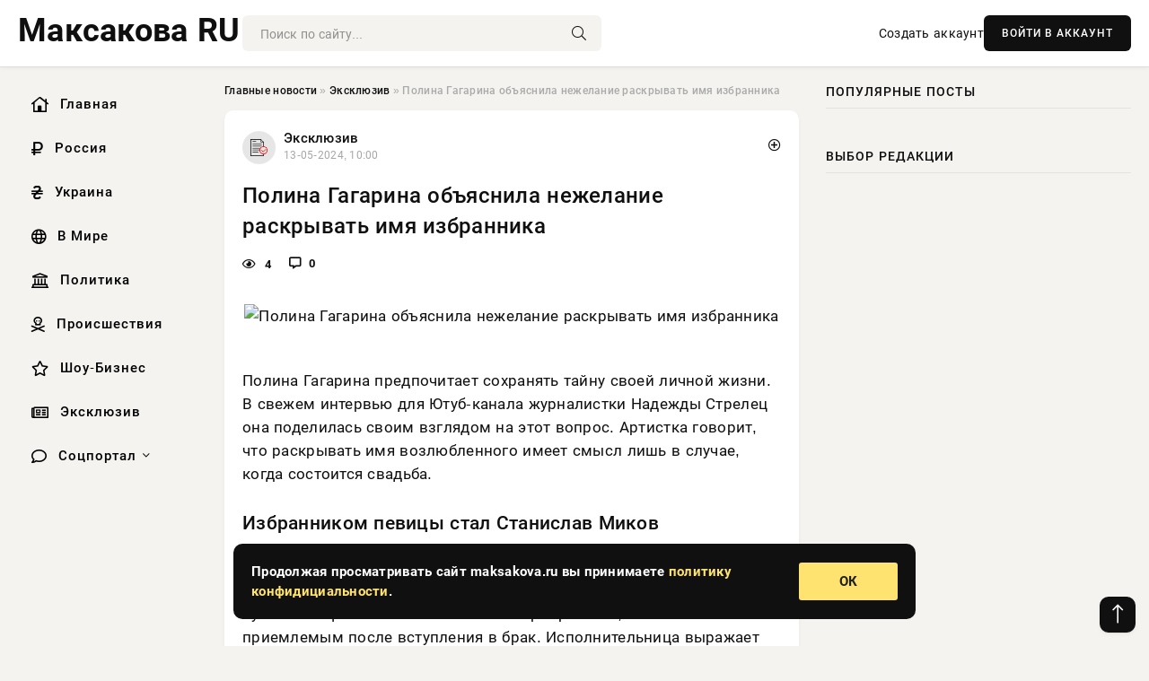

--- FILE ---
content_type: text/html; charset=utf-8
request_url: https://maksakova.ru/exclusive/2322-polina-gagarina-objasnila-nezhelanie-raskryvat-imja-izbrannika.html
body_size: 10483
content:
<!DOCTYPE html>
<html lang="ru">
   <head>
   <title>Полина Гагарина объяснила нежелание раскрывать имя избранника » Информационно аналитический портал «Максакова RU»</title>
<meta charset="utf-8">
<meta name="description" content="Полина Гагарина предпочитает сохранять тайну своей личной жизни. В свежем интервью для Ютуб-канала журналистки Надежды Стрелец она поделилась своим взглядом на этот вопрос. Артистка говорит,">
<meta name="keywords" content="Станислав, предпочитает, сохранять, тайну, своей, личной, жизни, свежем, интервью, канала, журналистки, Надежды, Стрелец, поделилась, Гагарина, своим, вопрос, Артистка, говорит, раскрывать, минувшего">
<link rel="canonical" href="https://maksakova.ru/exclusive/2322-polina-gagarina-objasnila-nezhelanie-raskryvat-imja-izbrannika.html">
<link rel="alternate" type="application/rss+xml" title="Информационно аналитический портал «Максакова RU» RSS" href="https://maksakova.ru/rss.xml">
<link rel="preconnect" href="https://maksakova.ru/" fetchpriority="high">
<meta property="twitter:title" content="Полина Гагарина объяснила нежелание раскрывать имя избранника » Информационно аналитический портал «Максакова RU»">
<meta property="twitter:url" content="https://maksakova.ru/exclusive/2322-polina-gagarina-objasnila-nezhelanie-raskryvat-imja-izbrannika.html">
<meta property="twitter:card" content="summary_large_image">
<meta property="twitter:image" content="http://informing.ru/uploads/posts/uploads/posts/2024-05/1715575320_gagarina.jpg">
<meta property="twitter:description" content="Полина Гагарина предпочитает сохранять тайну своей личной жизни. В свежем интервью для Ютуб-канала журналистки Надежды Стрелец она поделилась своим взглядом на этот вопрос. Артистка говорит, что раскрывать имя возлюбленного имеет смысл лишь в случае, когда состоится свадьба. Избранником певицы">
<meta property="og:type" content="article">
<meta property="og:site_name" content="Информационно аналитический портал «Максакова RU»">
<meta property="og:title" content="Полина Гагарина объяснила нежелание раскрывать имя избранника » Информационно аналитический портал «Максакова RU»">
<meta property="og:url" content="https://maksakova.ru/exclusive/2322-polina-gagarina-objasnila-nezhelanie-raskryvat-imja-izbrannika.html">
<meta property="og:image" content="http://informing.ru/uploads/posts/uploads/posts/2024-05/1715575320_gagarina.jpg">
<meta property="og:description" content="Полина Гагарина предпочитает сохранять тайну своей личной жизни. В свежем интервью для Ютуб-канала журналистки Надежды Стрелец она поделилась своим взглядом на этот вопрос. Артистка говорит, что раскрывать имя возлюбленного имеет смысл лишь в случае, когда состоится свадьба. Избранником певицы">

<script src="/engine/classes/min/index.php?g=general&amp;v=3y08w"></script>
<script src="/engine/classes/min/index.php?f=engine/classes/js/jqueryui.js,engine/classes/js/dle_js.js&amp;v=3y08w" defer></script>
<script type="application/ld+json">{"@context":"https://schema.org","@graph":[{"@type":"NewsArticle","@context":"https://schema.org/","publisher":{"@type":"Organization","name":"Информационно аналитический портал «Максакова RU»","logo":{"@type":"ImageObject","url":""}},"name":"Полина Гагарина объяснила нежелание раскрывать имя избранника","headline":"Полина Гагарина объяснила нежелание раскрывать имя избранника","mainEntityOfPage":{"@type":"WebPage","@id":"https://maksakova.ru/exclusive/2322-polina-gagarina-objasnila-nezhelanie-raskryvat-imja-izbrannika.html"},"datePublished":"2024-05-13T10:00:40+03:00","author":{"@type":"Person","name":"Виктор Сизов","url":"https://maksakova.ru/user/%D0%92%D0%B8%D0%BA%D1%82%D0%BE%D1%80+%D0%A1%D0%B8%D0%B7%D0%BE%D0%B2/"},"image":["http://informing.ru/uploads/posts/uploads/posts/2024-05/1715575320_gagarina.jpg"],"description":"Полина Гагарина предпочитает сохранять тайну своей личной жизни. В свежем интервью для Ютуб-канала журналистки Надежды Стрелец она поделилась своим взглядом на этот вопрос. Артистка говорит, что раскрывать имя возлюбленного имеет смысл лишь в случае, когда состоится свадьба. Избранником певицы"},{"@type":"BreadcrumbList","@context":"https://schema.org/","itemListElement":[{"@type":"ListItem","position":1,"item":{"@id":"https://maksakova.ru/","name":"Главные новости"}},{"@type":"ListItem","position":2,"item":{"@id":"https://maksakova.ru/exclusive/","name":"Эксклюзив"}},{"@type":"ListItem","position":3,"item":{"@id":"https://maksakova.ru/exclusive/2322-polina-gagarina-objasnila-nezhelanie-raskryvat-imja-izbrannika.html","name":"Полина Гагарина объяснила нежелание раскрывать имя избранника"}}]}]}</script> 
      <meta name="viewport" content="width=device-width, initial-scale=1.0" />
      <meta name="msapplication-TileColor" content="#e6e6e6">   
      <meta name="theme-color" content="#101010"> 
      <link rel="preload" href="/templates/Default/css/common.css" as="style">
      <link rel="preload" href="/templates/Default/css/styles.css" as="style">
      <link rel="preload" href="/templates/Default/css/engine.css" as="style">
      <link rel="preload" href="/templates/Default/css/fontawesome.css" as="style">
      <link rel="preload" href="/templates/Default/webfonts/manrope-400.woff2" as="font" type="font/woff2" crossorigin>
      <link rel="preload" href="/templates/Default/webfonts/manrope-600.woff2" as="font" type="font/woff2" crossorigin>
      <link rel="preload" href="/templates/Default/webfonts/manrope-700.woff2" as="font" type="font/woff2" crossorigin>
      <link rel="preload" href="/templates/Default/webfonts/fa-light-300.woff2" as="font" type="font/woff2" crossorigin>
      <link href="/templates/Default/css/common.css" type="text/css" rel="stylesheet" />
      <link href="/templates/Default/css/styles.css?v=03" type="text/css" rel="stylesheet" />
      <link href="/templates/Default/css/engine.css" type="text/css" rel="stylesheet" /> 
      <link href="/templates/Default/css/fontawesome.css" type="text/css" rel="stylesheet" />
      <link rel="apple-touch-icon" sizes="256x256" href="/templates/Default/favicons/256x256.png">
      <link rel="apple-touch-icon" sizes="192x192" href="/templates/Default/favicons/192x192.png">
      <link rel="apple-touch-icon" sizes="180x180" href="/templates/Default/favicons/180x180.png">
      <link rel="apple-touch-icon" sizes="167x167" href="/templates/Default/favicons/167x167.png">
      <link rel="apple-touch-icon" sizes="152x152" href="/templates/Default/favicons/152x152.png">
      <link rel="apple-touch-icon" sizes="120x120" href="/templates/Default/favicons/120x120.png">
      <link rel="icon" type="image/png" href="/templates/Default/favicons/favicon.png">
      	<!-- Yandex.RTB -->
	<script>window.yaContextCb=window.yaContextCb||[]</script>
	<script src="https://yandex.ru/ads/system/context.js" async></script>
   </head>
   <body>
      <div class="wrapper">
         <div class="wrapper-container wrapper-main">

            <header class="header d-flex ai-center vw100">
               <a href="/" class="logo" title="Информационно аналитический портал «Максакова RU»"><!--<img src="/templates/Default/dleimages/logo.png" alt="Информационно аналитический портал «Максакова RU»">--><p style="font-size: 36px; font-weight: bold">Максакова RU</p></a>
               <div class="header__search search-block flex-grow-1">
                  <form id="quicksearch" method="post">
                     <input type="hidden" name="do" value="search">
                     <input type="hidden" name="subaction" value="search">
                     <input class="search-block__input" id="story" name="story" placeholder="Поиск по сайту..." type="text" autocomplete="off">
                     <button class="search-block__btn" type="submit"><span class="fal fa-search"></span></button>
                  </form>
               </div>
               

               
               <a href="/?do=register" class="header__link">Создать аккаунт</a>
               <button class="header__btn-login js-show-login">ВОЙТИ В АККАУНТ</button>
               

               <button class="header__btn-menu d-none js-show-mobile-menu"><span class="fal fa-bars"></span></button>
            </header>

            <div class="content">
               <div class="cols">

                  <!-- MENU START -->
                  <aside class="col-side">
                     <ul class="side-nav js-this-in-mobile-menu">
                        <li><a href="/"><i class="far fa-home-lg"></i> Главная</a></li>
                        <li><a href="/russia/"><i class="far fa-ruble-sign"></i> Россия</a></li>
                        <li><a href="/ukraine/"><i class="far fa-hryvnia"></i> Украина</a></li>
                        <li><a href="/world/"><i class="far fa-globe"></i> В Мире</a></li>
                        <li><a href="/policy/"><i class="far fa-landmark"></i> Политика</a></li>
                        <li><a href="/incidents/"><i class="far fa-skull-crossbones"></i> Происшествия</a></li>
                        <li><a href="/show-business/"><i class="far fa-star"></i> Шоу-Бизнес</a></li>
                        <li><a href="/exclusive/"><i class="far fa-newspaper"></i> Эксклюзив</a></li>
                        <li class="submenu"><a href="/social/"><i class="far fa-comment"></i> Соцпортал</a>
                           <ul class="nav__list side-nav" style="position: unset !important">
                              <li class="nav__list-hidden"><a href="/social/goroskop/"><i class="far fa-planet-ringed"></i> Гороскопы</a></li>
                              <li class="nav__list-hidden"><a href="/social/primeti/"><i class="far fa-map-signs"></i> Приметы</a></li>
                              <li class="nav__list-hidden"><a href="/social/ezoterika/"><i class="far fa-sparkles"></i> Эзотерика</a></li>
                              <li class="nav__list-hidden"><a href="/social/prazdniki/"><i class="far fa-gift"></i> Праздники</a></li>
                              <li class="nav__list-hidden"><a href="/social/zdorove/"><i class="far fa-heart"></i> Здоровье</a></li>
                              <li class="nav__list-hidden"><a href="/social/psihologiya/"><i class="far fa-head-side-brain"></i> Психология</a></li>
                              <li class="nav__list-hidden"><a href="/social/dlya-zhenshchin/"><i class="far fa-venus-double"></i> Для женщин</a></li>
                              <li class="nav__list-hidden"><a href="/social/sad-ogorod/"><i class="far fa-seedling"></i> Сад-огород</a></li>
                           </ul>
                        </li>
                     </ul>
                  </aside>
                  <!-- MENU END -->
                  
                  <main class="col-main">
                    
                         
                        <div class="speedbar"><div class="over"><a href="https://maksakova.ru/">Главные новости</a>  »  <a href="https://maksakova.ru/exclusive/">Эксклюзив</a>  »  Полина Гагарина объяснила нежелание раскрывать имя избранника</div></div>
                        

                     <div class="content-block d-grid" id="content-block">
                        

                        
                        <div class="short">
	<div class="info-block">
	   <div class="info-body">
		  <a href="https://maksakova.ru/exclusive/" class="info-img" title="Эксклюзив"><img src="/uploads/icons/exclusive.png" alt="Эксклюзив"></a>
		  <div class="info-title"><a href="https://maksakova.ru/exclusive/" class="author_name">Эксклюзив</a></div>
		  <div class="info-meta">
			 <time datetime="13-05-2024, 10:00" class="ago" title="13-05-2024, 10:00">13-05-2024, 10:00</time>
			 
		  </div>
	   </div>
        <div class="dosuga-post-head-mark">    
            <a href="#" class="js-show-login" title="Сохранить"><i class="far fa-plus-circle"></i></a>
                    
		</div> 
	</div>
	<div class="yz_short_body">
	   <h1 class="dn-short-t">Полина Гагарина объяснила нежелание раскрывать имя избранника</h1>
	   <div class="content_top_met">
	   	  <div class="f_eye"><i class="far fa-eye"></i> 4</div>
		  <a id="dle-comm-link" href="#comment">
			 <div class="f_link"><i class="far fa-comment-alt"></i> 0</div>
		  </a>
		  <div class="f_info">
		  </div>
	   </div>
	   <div class="page__text full-text clearfix">
	   	  <div style="margin-bottom: 20px">
		 	 
		  </div>
		  <div align="center"><!--dle_image_begin:http://informing.ru/uploads/posts/uploads/posts/2024-05/1715575320_gagarina.jpg|--><img src="http://informing.ru/uploads/posts/uploads/posts/2024-05/1715575320_gagarina.jpg" style="max-width:100%;" alt="Полина Гагарина объяснила нежелание раскрывать имя избранника"><!--dle_image_end--></div><br>Полина Гагарина предпочитает сохранять тайну своей личной жизни. В свежем интервью для Ютуб-канала журналистки Надежды Стрелец она поделилась своим взглядом на этот вопрос. Артистка говорит, что раскрывать имя возлюбленного имеет смысл лишь в случае, когда состоится свадьба. <br><br><h3>Избранником певицы стал Станислав Миков</h3>По мнению звезды эстрады, представлять своего партнера «официально и громко» не приемлет. Также Гагарина не желает публичных фото с ним на светских мероприятиях, считая это приемлемым после вступления в брак. Исполнительница выражает непонимание относительно интереса публики к ее личной жизни. В то же время, согласно слухам и сплетням, избранником певицы стал Станислав Миков. С танцором артистка, по слухам, встречается с минувшего года.
		  <div style="margin-top: 20px">
		  	
		  </div>
	   </div>
	</div>
	<div class="page__tags d-flex">
	   
	</div>
	<div class="content_like">
	   <div class="df_like">
		  <a href="#" onclick="doRate('plus', '2322'); return false;" >
		  <i title="Мне нравится" class="far fa-thumbs-up"></i> <span><span data-likes-id="2322">0</span></span>
		  </a>
	   </div>
	   <div class="df_dlike">
		  <a href="#" onclick="doRate('minus', '2322'); return false;" >
		  <i title="Мне не нравится" class="far fa-thumbs-down"></i> <span><span data-dislikes-id="2322">0</span></span>
		  </a>
	   </div>
	</div>
	<div class="content_footer">
	   <script src="https://yastatic.net/share2/share.js"></script>
	   <div class="ya-share2" data-curtain data-shape="round" data-color-scheme="whiteblack" data-services="vkontakte,odnoklassniki,telegram,whatsapp"></div>
	   <div class="f_info">
		  <a href="javascript:AddComplaint('2322', 'news')"> 
		  <div class="more_jaloba">
			 <svg fill="none" width="15" height="15" stroke="currentColor" stroke-width="1.5" viewBox="0 0 24 24" xmlns="http://www.w3.org/2000/svg" aria-hidden="true">
				<path stroke-linecap="round" stroke-linejoin="round" d="M12 9v3.75m9-.75a9 9 0 11-18 0 9 9 0 0118 0zm-9 3.75h.008v.008H12v-.008z"></path>
			 </svg>
			 ЖАЛОБА
		  </div>
		  </a>
	   </div>
	</div>
 </div>
 <div class="page__comments sect__header">
	<div class="page__comments-header">
		<div class="page__comments-title">0 комментариев</div>
		<div class="page__comments-info">
			<span class="fal fa-exclamation-circle"></span>
			Обсудим?
		</div>
	
	</div>
	<!--dleaddcomments-->
	<!--dlecomments-->
 </div>
 <section class="sect">
	<div class="sect__header sect__title" style="font-weight: 500; font-size: 24px;">Смотрите также:</div>
	<div class="sect__content d-grid">
	   <div class="popular grid-item">
   <div class="popular__img img-responsive">
      <img loading="lazy" src="/uploads/posts/2024-05/thumbs/1715074820-1gagarina.jpg" alt="Гагарина не отпускает бойфренда от себя — даже на репетициях танцуют вместе">
      <div class="item__category pi-center"><img src="/uploads/icons/exclusive.png"></div> 
   </div>
   <div class="meta_block">
      <div class="meta_block_cat">Эксклюзив</div>
      <time class="meta_block_date" datetime="7-05-2024, 12:40">7-05-2024, 12:40</time>   
   </div>
   <div class="popular__desc">
      <a class="popular__title expand-link" href="https://maksakova.ru/exclusive/1781-gagarina-ne-otpuskaet-bojfrenda-ot-sebja-dazhe-na-repeticijah-tancujut-vmeste.html">Гагарина не отпускает бойфренда от себя — даже на репетициях танцуют вместе</a>
   </div>
 </div><div class="popular grid-item">
   <div class="popular__img img-responsive">
      <img loading="lazy" src="http://informing.ru/uploads/posts/uploads/posts/2024-05/1715273033_436499955_18437980639038979_6523268084527073144_n.jpg" alt="Организм Полины Гагариной не выдержал нагрузки: певица под капельницей">
      <div class="item__category pi-center"><img src="/uploads/icons/exclusive.png"></div> 
   </div>
   <div class="meta_block">
      <div class="meta_block_cat">Эксклюзив</div>
      <time class="meta_block_date" datetime="9-05-2024, 21:30">9-05-2024, 21:30</time>   
   </div>
   <div class="popular__desc">
      <a class="popular__title expand-link" href="https://maksakova.ru/exclusive/2032-organizm-poliny-gagarinoj-ne-vyderzhal-nagruzki-pevica-pod-kapelnicej.html">Организм Полины Гагариной не выдержал нагрузки: певица под капельницей</a>
   </div>
 </div><div class="popular grid-item">
   <div class="popular__img img-responsive">
      <img loading="lazy" src="/uploads/posts/2024-05/thumbs/1714725046-1440436666.jpg" alt="Музыкальный критик Бабичев не считает Ольгу Бузову певицей">
      <div class="item__category pi-center"><img src="/uploads/icons/exclusive.png"></div> 
   </div>
   <div class="meta_block">
      <div class="meta_block_cat">Эксклюзив</div>
      <time class="meta_block_date" datetime="3-05-2024, 11:30">3-05-2024, 11:30</time>   
   </div>
   <div class="popular__desc">
      <a class="popular__title expand-link" href="https://maksakova.ru/exclusive/1410-muzykalnyj-kritik-babichev-ne-schitaet-olgu-buzovu-pevicej.html">Музыкальный критик Бабичев не считает Ольгу Бузову певицей</a>
   </div>
 </div><div class="popular grid-item">
   <div class="popular__img img-responsive">
      <img loading="lazy" src="http://informing.ru/uploads/posts/uploads/posts/2024-05/1715255942_270206421_4652315984856557_5147373323078459236_n.jpg" alt="Максим Виторган припомнил Полине Гагариной отказ участвовать в организованном им и Юлией Пересильд марафоне ко Дню Победы">
      <div class="item__category pi-center"><img src="/uploads/icons/exclusive.png"></div> 
   </div>
   <div class="meta_block">
      <div class="meta_block_cat">Эксклюзив</div>
      <time class="meta_block_date" datetime="9-05-2024, 16:20">9-05-2024, 16:20</time>   
   </div>
   <div class="popular__desc">
      <a class="popular__title expand-link" href="https://maksakova.ru/exclusive/2009-maksim-vitorgan-pripomnil-poline-gagarinoj-otkaz-uchastvovat-v-organizovannom-im-i-juliej-peresild-marafone-ko-dnju-pobedy.html">Максим Виторган припомнил Полине Гагариной отказ участвовать в организованном им и Юлией Пересильд марафоне ко Дню Победы</a>
   </div>
 </div><div class="popular grid-item">
   <div class="popular__img img-responsive">
      <img loading="lazy" src="/uploads/posts/2024-04/thumbs/1714072005-1437272359.jpg" alt="Муцениеце рассталась с богатым ресторатором Перельманом после его измены в Таиланде">
      <div class="item__category pi-center"><img src="/uploads/icons/exclusive.png"></div> 
   </div>
   <div class="meta_block">
      <div class="meta_block_cat">Эксклюзив</div>
      <time class="meta_block_date" datetime="25-04-2024, 22:06">25-04-2024, 22:06</time>   
   </div>
   <div class="popular__desc">
      <a class="popular__title expand-link" href="https://maksakova.ru/exclusive/482-muceniece-rasstalas-s-bogatym-restoratorom-perelmanom-posle-ego-izmeny-v-tailande.html">Муцениеце рассталась с богатым ресторатором Перельманом после его измены в Таиланде</a>
   </div>
 </div><div class="popular grid-item">
   <div class="popular__img img-responsive">
      <img loading="lazy" src="/uploads/posts/2024-05/thumbs/1714725038-1gagarina.jpg" alt="Эксперт Бабичев заявил, кто мог бы поехать на «Евровидение» от РФ">
      <div class="item__category pi-center"><img src="/uploads/icons/exclusive.png"></div> 
   </div>
   <div class="meta_block">
      <div class="meta_block_cat">Эксклюзив</div>
      <time class="meta_block_date" datetime="3-05-2024, 11:30">3-05-2024, 11:30</time>   
   </div>
   <div class="popular__desc">
      <a class="popular__title expand-link" href="https://maksakova.ru/exclusive/1407-jekspert-babichev-zajavil-kto-mog-by-poehat-na-evrovidenie-ot-rf.html">Эксперт Бабичев заявил, кто мог бы поехать на «Евровидение» от РФ</a>
   </div>
 </div><div class="popular grid-item">
   <div class="popular__img img-responsive">
      <img loading="lazy" src="/uploads/posts/2024-04/thumbs/1714071914-1kirkorov.jpg" alt="Музыкальный критик Бабичев озвучил имена самых высокооплачиваемых артистов на российской эстраде">
      <div class="item__category pi-center"><img src="/uploads/icons/exclusive.png"></div> 
   </div>
   <div class="meta_block">
      <div class="meta_block_cat">Эксклюзив</div>
      <time class="meta_block_date" datetime="25-04-2024, 22:05">25-04-2024, 22:05</time>   
   </div>
   <div class="popular__desc">
      <a class="popular__title expand-link" href="https://maksakova.ru/exclusive/451-muzykalnyj-kritik-babichev-ozvuchil-imena-samyh-vysokooplachivaemyh-artistov-na-rossijskoj-jestrade.html">Музыкальный критик Бабичев озвучил имена самых высокооплачиваемых артистов на российской эстраде</a>
   </div>
 </div><div class="popular grid-item">
   <div class="popular__img img-responsive">
      <img loading="lazy" src="/uploads/posts/2024-04/thumbs/1714071183-1n.jpg" alt="Певица Алсу рассказала правду об изменах мужа и разводе">
      <div class="item__category pi-center"><img src="/uploads/icons/exclusive.png"></div> 
   </div>
   <div class="meta_block">
      <div class="meta_block_cat">Эксклюзив</div>
      <time class="meta_block_date" datetime="25-04-2024, 21:53">25-04-2024, 21:53</time>   
   </div>
   <div class="popular__desc">
      <a class="popular__title expand-link" href="https://maksakova.ru/exclusive/171-pevica-alsu-rasskazala-pravdu-ob-izmenah-muzha-i-razvode.html">Певица Алсу рассказала правду об изменах мужа и разводе</a>
   </div>
 </div><div class="popular grid-item">
   <div class="popular__img img-responsive">
      <img loading="lazy" src="http://informing.ru/uploads/posts/uploads/posts/2024-05/1715359918_441570045_1581271535778521_8982047171176290619_n.jpg" alt="Звезда «Ранеток» Янина Студилина после развода стала более аккуратной в личной жизни">
      <div class="item__category pi-center"><img src="/uploads/icons/exclusive.png"></div> 
   </div>
   <div class="meta_block">
      <div class="meta_block_cat">Эксклюзив</div>
      <time class="meta_block_date" datetime="10-05-2024, 20:30">10-05-2024, 20:30</time>   
   </div>
   <div class="popular__desc">
      <a class="popular__title expand-link" href="https://maksakova.ru/exclusive/2113-zvezda-ranetok-janina-studilina-posle-razvoda-stala-bolee-akkuratnoj-v-lichnoj-zhizni.html">Звезда «Ранеток» Янина Студилина после развода стала более аккуратной в личной жизни</a>
   </div>
 </div><div class="popular grid-item">
   <div class="popular__img img-responsive">
      <img loading="lazy" src="/uploads/posts/2024-04/thumbs/1714071484-11an9yqujehi.jpg" alt="24-летний внук актрисы «Служебного романа» Немоляевой женился">
      <div class="item__category pi-center"><img src="/uploads/icons/exclusive.png"></div> 
   </div>
   <div class="meta_block">
      <div class="meta_block_cat">Эксклюзив</div>
      <time class="meta_block_date" datetime="25-04-2024, 21:58">25-04-2024, 21:58</time>   
   </div>
   <div class="popular__desc">
      <a class="popular__title expand-link" href="https://maksakova.ru/exclusive/274-24-letnij-vnuk-aktrisy-sluzhebnogo-romana-nemoljaevoj-zhenilsja.html">24-летний внук актрисы «Служебного романа» Немоляевой женился</a>
   </div>
 </div><div class="popular grid-item">
   <div class="popular__img img-responsive">
      <img loading="lazy" src="/uploads/posts/2024-04/thumbs/1714071629-1343308767.jpg" alt="Эксперт объяснил снижение интереса к концертам Киркорова и Баскова">
      <div class="item__category pi-center"><img src="/uploads/icons/exclusive.png"></div> 
   </div>
   <div class="meta_block">
      <div class="meta_block_cat">Эксклюзив</div>
      <time class="meta_block_date" datetime="25-04-2024, 22:00">25-04-2024, 22:00</time>   
   </div>
   <div class="popular__desc">
      <a class="popular__title expand-link" href="https://maksakova.ru/exclusive/335-jekspert-objasnil-snizhenie-interesa-k-koncertam-kirkorova-i-baskova.html">Эксперт объяснил снижение интереса к концертам Киркорова и Баскова</a>
   </div>
 </div><div class="popular grid-item">
   <div class="popular__img img-responsive">
      <img loading="lazy" src="/uploads/posts/2024-04/thumbs/1714339215-1n.jpg" alt="Пугачева публично поддержала финалиста шоу «Голос» Георгия Русских">
      <div class="item__category pi-center"><img src="/uploads/icons/exclusive.png"></div> 
   </div>
   <div class="meta_block">
      <div class="meta_block_cat">Эксклюзив</div>
      <time class="meta_block_date" datetime="29-04-2024, 00:20">29-04-2024, 00:20</time>   
   </div>
   <div class="popular__desc">
      <a class="popular__title expand-link" href="https://maksakova.ru/exclusive/971-pugacheva-publichno-podderzhala-finalista-shou-golos-georgija-russkih.html">Пугачева публично поддержала финалиста шоу «Голос» Георгия Русских</a>
   </div>
 </div>
	</div>
 </section>

                        

                     </div>
                  </main>

                  <aside class="col-side">

                     <div class="side-block">
                        <div class="side-block__title">Популярные посты</div>
                        <div class="side-block__content">
                                                   
                        </div>
                     </div>
                     <div class="side-block">
                        <div class="side-block__title">Выбор редакции</div>
                        <div class="side-block__content">
                          
                        </div>
                     </div>

                     <!--5da6be99--><!--5da6be99--><!--006dea41--><!--006dea41-->

                     <div class="side-block side-block--sticky hm">
                        
                     </div>

                  </aside>

               </div>
               <!-- END COLS -->
            </div>

         <!-- FOOTER START -->
         <footer class="footer d-flex ai-center vw100">
            <div class="footer__copyright">
               <a href="/o-proekte.html" rel="nofollow">О проекте</a>
               <a href="/redakcija.html" rel="nofollow">Редакция</a>
               <a href="/politika-konfidencialnosti.html" rel="nofollow">Политика конфиденциальности</a>
               <a href="/kontakty.html" rel="nofollow">Реклама</a> 
               <a href="/kontakty.html" rel="nofollow">Контакты</a>
            </div>
            <div class="footer__text icon-at-left" style="line-height: 20px;">
               Использование любых материалов, размещённых на сайте, разрешается при условии активной ссылки на наш сайт.
               При копировании материалов для интернет-изданий – обязательна прямая открытая для поисковых систем гиперссылка. Ссылка должна быть размещена в независимости от полного либо частичного использования материалов. Гиперссылка (для интернет- изданий) – должна быть размещена в подзаголовке или в первом абзаце материала.
               Все материалы, содержащиеся на веб-сайте maksakova.ru, защищены законом об авторском праве. Фотографии и прочие материалы являются собственностью их авторов и представлены исключительно для некоммерческого использования и ознакомления , если не указано иное. Несанкционированное использование таких материалов может нарушать закон об авторском праве, торговой марке и другие законы.
               <br />
               <p class="copyright mb-0" style="margin-top: 20px;">Copyright &copy; 2025, Информационно аналитический портал «Максакова RU». Все права защищены.</p>
               <div class="adult_foot">18+</div>
            </div>
         </footer>
         <!-- FOOTER END -->

         </div>
         <!-- END WRAPPER-MAIN -->
      </div>
      <!-- END WRAPPER -->
      
      <script>
<!--
var dle_root       = '/';
var dle_admin      = '';
var dle_login_hash = '48ded4d5bf31078fbc523a58a49bc6f768cb5293';
var dle_group      = 5;
var dle_link_type  = 1;
var dle_skin       = 'Default';
var dle_wysiwyg    = 0;
var dle_min_search = '4';
var dle_act_lang   = ["Подтвердить", "Отмена", "Вставить", "Отмена", "Сохранить", "Удалить", "Загрузка. Пожалуйста, подождите..."];
var menu_short     = 'Быстрое редактирование';
var menu_full      = 'Полное редактирование';
var menu_profile   = 'Просмотр профиля';
var menu_send      = 'Отправить сообщение';
var menu_uedit     = 'Админцентр';
var dle_info       = 'Информация';
var dle_confirm    = 'Подтверждение';
var dle_prompt     = 'Ввод информации';
var dle_req_field  = ["Заполните поле с именем", "Заполните поле с сообщением", "Заполните поле с темой сообщения"];
var dle_del_agree  = 'Вы действительно хотите удалить? Данное действие невозможно будет отменить';
var dle_spam_agree = 'Вы действительно хотите отметить пользователя как спамера? Это приведёт к удалению всех его комментариев';
var dle_c_title    = 'Отправка жалобы';
var dle_complaint  = 'Укажите текст Вашей жалобы для администрации:';
var dle_mail       = 'Ваш e-mail:';
var dle_big_text   = 'Выделен слишком большой участок текста.';
var dle_orfo_title = 'Укажите комментарий для администрации к найденной ошибке на странице:';
var dle_p_send     = 'Отправить';
var dle_p_send_ok  = 'Уведомление успешно отправлено';
var dle_save_ok    = 'Изменения успешно сохранены. Обновить страницу?';
var dle_reply_title= 'Ответ на комментарий';
var dle_tree_comm  = '0';
var dle_del_news   = 'Удалить статью';
var dle_sub_agree  = 'Вы действительно хотите подписаться на комментарии к данной публикации?';
var dle_unsub_agree  = 'Вы действительно хотите отписаться от комментариев к данной публикации?';
var dle_captcha_type  = '0';
var dle_share_interesting  = ["Поделиться ссылкой на выделенный текст", "Twitter", "Facebook", "Вконтакте", "Прямая ссылка:", "Нажмите правой клавишей мыши и выберите «Копировать ссылку»"];
var DLEPlayerLang     = {prev: 'Предыдущий',next: 'Следующий',play: 'Воспроизвести',pause: 'Пауза',mute: 'Выключить звук', unmute: 'Включить звук', settings: 'Настройки', enterFullscreen: 'На полный экран', exitFullscreen: 'Выключить полноэкранный режим', speed: 'Скорость', normal: 'Обычная', quality: 'Качество', pip: 'Режим PiP'};
var DLEGalleryLang    = {CLOSE: 'Закрыть (Esc)', NEXT: 'Следующее изображение', PREV: 'Предыдущее изображение', ERROR: 'Внимание! Обнаружена ошибка', IMAGE_ERROR: 'Не удалось загрузить изображение', TOGGLE_SLIDESHOW: 'Просмотр слайдшоу',TOGGLE_FULLSCREEN: 'Полноэкранный режим', TOGGLE_THUMBS: 'Включить / Выключить уменьшенные копии', ITERATEZOOM: 'Увеличить / Уменьшить', DOWNLOAD: 'Скачать изображение' };
var DLEGalleryMode    = 1;
var DLELazyMode       = 0;
var allow_dle_delete_news   = false;

jQuery(function($){
					setTimeout(function() {
						$.get(dle_root + "engine/ajax/controller.php?mod=adminfunction", { 'id': '2322', action: 'newsread', user_hash: dle_login_hash });
					}, 5000);
});
//-->
</script>
      

<div class="login login--not-logged d-none">
   <div class="login__header d-flex jc-space-between ai-center">
      <div class="login__title stretch-free-width ws-nowrap">Войти <a href="/?do=register">Регистрация</a></div>
      <div class="login__close"><span class="fal fa-times"></span></div>
   </div>
   <form method="post">
      <div class="login__content">
         <div class="login__row">
            <div class="login__caption">E-mail:</div>
            <div class="login__input"><input type="text" name="login_name" id="login_name" placeholder="Ваш e-mail"></div>
            <span class="fal fa-at"></span>
         </div>
         <div class="login__row">
            <div class="login__caption">Пароль: <a href="/?do=lostpassword">Забыли пароль?</a></div>
            <div class="login__input"><input type="password" name="login_password" id="login_password" placeholder="Ваш пароль"></div>
            <span class="fal fa-lock"></span>
         </div>
         <label class="login__row checkbox" for="login_not_save">
         <input type="checkbox" name="login_not_save" id="login_not_save" value="1">
         <span>Не запоминать меня</span>
         </label>
         <div class="login__row">
            <button onclick="submit();" type="submit" title="Вход">Войти на сайт</button>
            <input name="login" type="hidden" id="login" value="submit">
         </div>
      </div>
      <div class="login__social">
         <div class="login__social-caption">Или войти через</div>
         <div class="login__social-btns">
            <a href="" rel="nofollow" target="_blank"><img loading="lazy" src="/templates/Default/dleimages/vk.svg" alt></a>
            <a href="" rel="nofollow" target="_blank"><img loading="lazy" src="/templates/Default/dleimages/ok.svg" alt></a>
            <a href="" rel="nofollow" target="_blank"><img loading="lazy" src="/templates/Default/dleimages/mail.svg" alt></a>
            <a href="" rel="nofollow" target="_blank"><img loading="lazy" src="/templates/Default/dleimages/yandex.svg" alt></a>
         </div>
      </div>
   </form>
</div>

      <div id="scrolltop" style="display: block;"><span class="fal fa-long-arrow-up"></span></div>
      <div class="message-alert">
         <div class="message-alert-in">
            <div class="message-alert-desc">
               <div class="message-alert-text">Продолжая просматривать сайт maksakova.ru вы принимаете <a href="/politika-konfidencialnosti.html">политику конфидициальности</a>.</div>
            </div>
            <div class="message-alert-btns">
               <div class="message-btn message-btn-yes">ОК</div>
            </div>
         </div>
      </div>

      <script src="/templates/Default/js/libs.js"></script>

      
      
      <!-- Yandex.Metrika counter -->
<script type="text/javascript" >
   (function(m,e,t,r,i,k,a){m[i]=m[i]||function(){(m[i].a=m[i].a||[]).push(arguments)};
   m[i].l=1*new Date();
   for (var j = 0; j < document.scripts.length; j++) {if (document.scripts[j].src === r) { return; }}
   k=e.createElement(t),a=e.getElementsByTagName(t)[0],k.async=1,k.src=r,a.parentNode.insertBefore(k,a)})
   (window, document, "script", "https://mc.yandex.ru/metrika/tag.js", "ym");

   ym(95794852, "init", {
        clickmap:true,
        trackLinks:true,
        accurateTrackBounce:true
   });
</script>
<noscript><div><img src="https://mc.yandex.ru/watch/95794852" style="position:absolute; left:-9999px;" alt="" /></div></noscript>
<!-- /Yandex.Metrika counter -->

   <script defer src="https://static.cloudflareinsights.com/beacon.min.js/vcd15cbe7772f49c399c6a5babf22c1241717689176015" integrity="sha512-ZpsOmlRQV6y907TI0dKBHq9Md29nnaEIPlkf84rnaERnq6zvWvPUqr2ft8M1aS28oN72PdrCzSjY4U6VaAw1EQ==" data-cf-beacon='{"version":"2024.11.0","token":"159c46fb83504e208247d13dd04b986a","r":1,"server_timing":{"name":{"cfCacheStatus":true,"cfEdge":true,"cfExtPri":true,"cfL4":true,"cfOrigin":true,"cfSpeedBrain":true},"location_startswith":null}}' crossorigin="anonymous"></script>
</body>
</html>